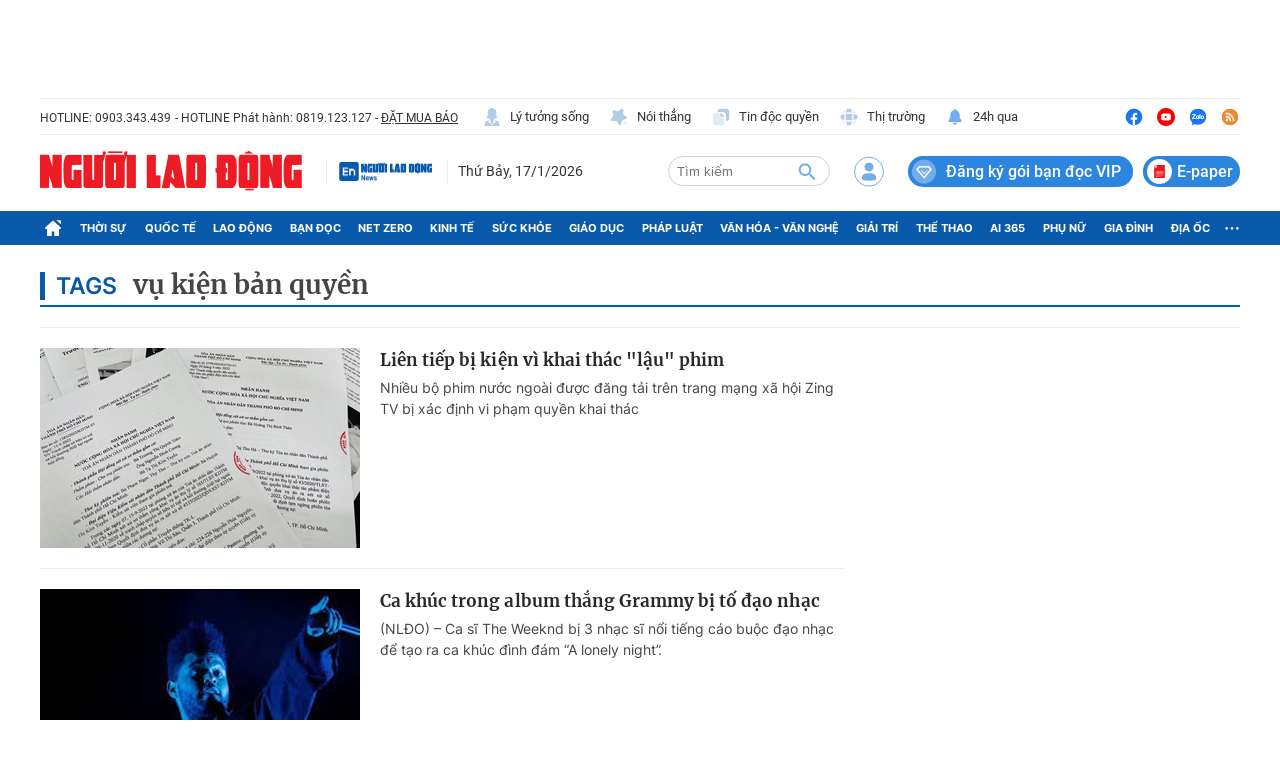

--- FILE ---
content_type: text/html; charset=UTF-8
request_url: https://auto-load-balancer.likr.tw/api/get_client_ip.php
body_size: -138
content:
"3.16.66.35"

--- FILE ---
content_type: application/javascript
request_url: https://static.mediacdn.vn/nld.com.vn/login/code-identityserver-sample-silent.js?v2
body_size: -103
content:
Oidc.Log.logger = console;
Oidc.Log.level = Oidc.Log.INFO;
new Oidc.UserManager({ response_mode: 'query' }).signinCallback();
